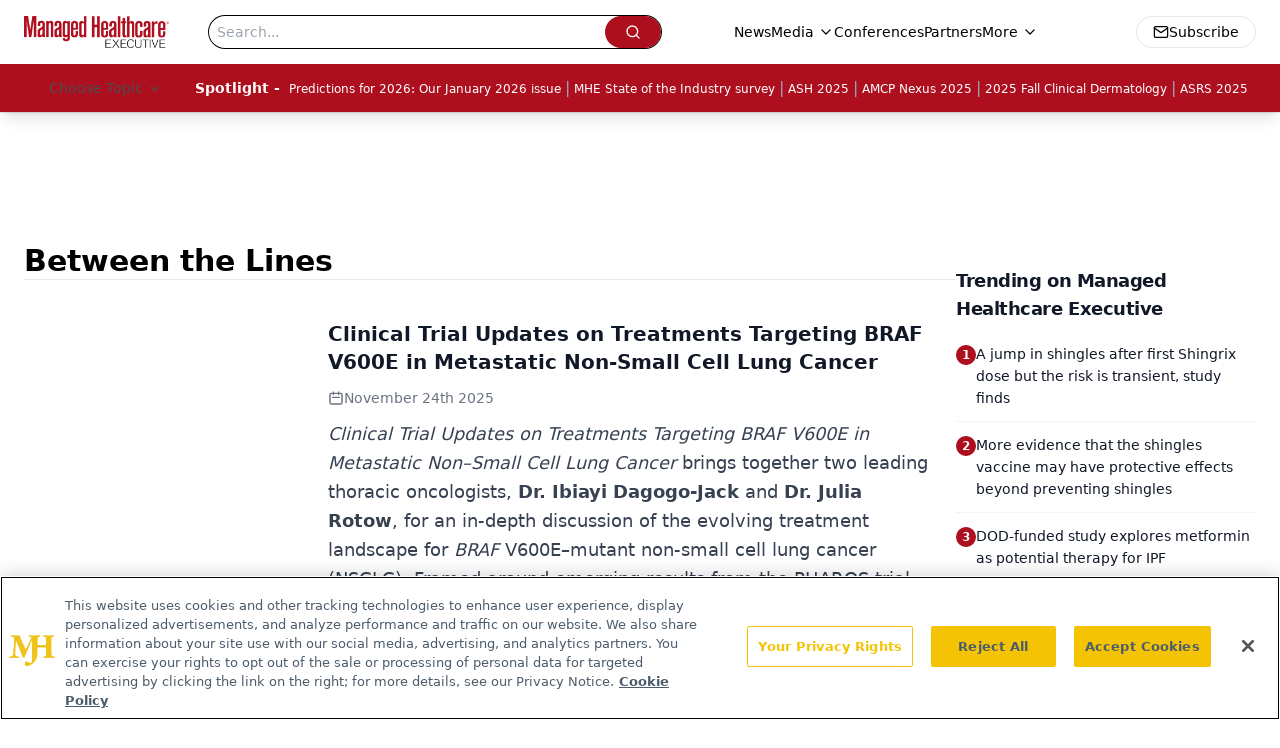

--- FILE ---
content_type: text/html; charset=utf-8
request_url: https://www.google.com/recaptcha/api2/aframe
body_size: 185
content:
<!DOCTYPE HTML><html><head><meta http-equiv="content-type" content="text/html; charset=UTF-8"></head><body><script nonce="Tyx6IKmMAfvFy1LSV5JSJQ">/** Anti-fraud and anti-abuse applications only. See google.com/recaptcha */ try{var clients={'sodar':'https://pagead2.googlesyndication.com/pagead/sodar?'};window.addEventListener("message",function(a){try{if(a.source===window.parent){var b=JSON.parse(a.data);var c=clients[b['id']];if(c){var d=document.createElement('img');d.src=c+b['params']+'&rc='+(localStorage.getItem("rc::a")?sessionStorage.getItem("rc::b"):"");window.document.body.appendChild(d);sessionStorage.setItem("rc::e",parseInt(sessionStorage.getItem("rc::e")||0)+1);localStorage.setItem("rc::h",'1768759925428');}}}catch(b){}});window.parent.postMessage("_grecaptcha_ready", "*");}catch(b){}</script></body></html>

--- FILE ---
content_type: application/javascript
request_url: https://api.lightboxcdn.com/z9gd/43394/www.managedhealthcareexecutive.com/jsonp/z?cb=1768759914579&dre=l&callback=jQuery1124004435489565016315_1768759914557&_=1768759914558
body_size: 1028
content:
jQuery1124004435489565016315_1768759914557({"response":"N4IgTghgdgJiBcBOADAVgIyoCwBoQwgRACMBzAKmLHIgBsAfAQQAdnaBTAUmIBdKBbSgGdyAY2KUAruRi0AJMgB6AKwB-.[base64].WB2KRbKTQ1AIG0iGNKsn.YH0VAQ6n0-wiNG3GAeJUAASMNp2Im5tySPHOcPuktRgCqLn96LaofSpI7IFr7HrEAA9NH2F5QwBNcv5RvNnVOIsZrtQWw8dgwKsuHjE47-l1ELS6bTii.ISW6b3IRD-2jE7eSSNaRC6RDi72oPBtHU3DbSNUC0P8QFoUkkx4N8Oz5SVz2QZBxXQPAEyTFMI2HMYAAkQAAX3woA___","dre":"l","success":true});